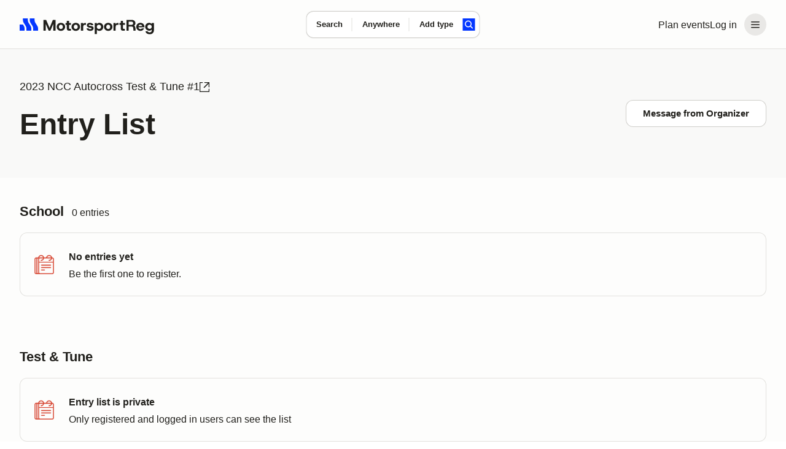

--- FILE ---
content_type: text/javascript; charset=utf-8
request_url: https://marketplace-cdn.motorsportreg.com/_nuxt/UdUREySH.js
body_size: 12067
content:
import{aC as Ki,C as Wi,a6 as ji,as as Xi,y as Zi,r as Qi,j as ie}from"./mfBakehB.js";(function(){try{var i=typeof window<"u"?window:typeof global<"u"?global:typeof globalThis<"u"?globalThis:typeof self<"u"?self:{};i.SENTRY_RELEASE={id:"21222986409.1124.1-a4d1984"}}catch{}})();try{(function(){var i=typeof window<"u"?window:typeof global<"u"?global:typeof globalThis<"u"?globalThis:typeof self<"u"?self:{},n=new i.Error().stack;n&&(i._sentryDebugIds=i._sentryDebugIds||{},i._sentryDebugIds[n]="f9d59ac8-3d8f-475c-841b-de79a9e3c06b",i._sentryDebugIdIdentifier="sentry-dbid-f9d59ac8-3d8f-475c-841b-de79a9e3c06b")})()}catch{}var ee="2.0.7",te=500,_i="user-agent",V="",Ri="?",m={FUNCTION:"function",OBJECT:"object",STRING:"string",UNDEFINED:"undefined"},x="browser",_="cpu",I="device",A="engine",E="os",G="result",o="name",e="type",r="vendor",a="version",k="architecture",ii="major",t="model",si="console",d="mobile",f="tablet",v="smarttv",S="wearable",oi="xr",Q="embedded",P="inapp",Ai="brands",L="formFactors",Si="fullVersionList",W="platform",Ii="platformVersion",bi="bitness",N="sec-ch-ua",oe=N+"-full-version-list",re=N+"-arch",ae=N+"-"+bi,ne=N+"-form-factors",se=N+"-"+d,we=N+"-"+t,$i=N+"-"+W,le=$i+"-version",Yi=[Ai,Si,d,t,W,Ii,k,L,bi],ri="Amazon",q="Apple",Mi="ASUS",Di="BlackBerry",H="Google",Ui="Huawei",pi="Lenovo",Ni="Honor",ai="LG",fi="Microsoft",hi="Motorola",Hi="Nvidia",Li="OnePlus",gi="OPPO",X="Samsung",Bi="Sharp",$="Sony",mi="Xiaomi",vi="Zebra",Fi="Chrome",Pi="Chromium",M="Chromecast",wi="Edge",Y="Firefox",J="Opera",ki="Facebook",qi="Sogou",z="Mobile ",K=" Browser",xi="Windows",de=typeof window!==m.UNDEFINED,y=de&&window.navigator?window.navigator:void 0,B=y&&y.userAgentData?y.userAgentData:void 0,be=function(i,n){var s={},l=n;if(!li(n)){l={};for(var u in n)for(var c in n[u])l[c]=n[u][c].concat(l[c]?l[c]:[])}for(var w in i)s[w]=l[w]&&l[w].length%2===0?l[w].concat(i[w]):i[w];return s},ci=function(i){for(var n={},s=0;s<i.length;s++)n[i[s].toUpperCase()]=i[s];return n},Ei=function(i,n){if(typeof i===m.OBJECT&&i.length>0){for(var s in i)if(D(n)==D(i[s]))return!0;return!1}return ei(i)?D(n)==D(i):!1},li=function(i,n){for(var s in i)return/^(browser|cpu|device|engine|os)$/.test(s)||(n?li(i[s]):!1)},ei=function(i){return typeof i===m.STRING},yi=function(i){if(i){for(var n=[],s=j(/\\?\"/g,i).split(","),l=0;l<s.length;l++)if(s[l].indexOf(";")>-1){var u=di(s[l]).split(";v=");n[l]={brand:u[0],version:u[1]}}else n[l]=di(s[l]);return n}},D=function(i){return ei(i)?i.toLowerCase():i},Oi=function(i){return ei(i)?j(/[^\d\.]/g,i).split(".")[0]:void 0},T=function(i){for(var n in i)if(i.hasOwnProperty(n)){var s=i[n];typeof s==m.OBJECT&&s.length==2?this[s[0]]=s[1]:this[s]=void 0}return this},j=function(i,n){return ei(n)?n.replace(i,V):n},Z=function(i){return j(/\\?\"/g,i)},di=function(i,n){return i=j(/^\s\s*/,String(i)),typeof n===m.UNDEFINED?i:i.substring(0,n)},Ci=function(i,n){if(!(!i||!n))for(var s=0,l,u,c,w,p,b;s<n.length&&!p;){var h=n[s],g=n[s+1];for(l=u=0;l<h.length&&!p&&h[l];)if(p=h[l++].exec(i),p)for(c=0;c<g.length;c++)b=p[++u],w=g[c],typeof w===m.OBJECT&&w.length>0?w.length===2?typeof w[1]==m.FUNCTION?this[w[0]]=w[1].call(this,b):this[w[0]]=w[1]:w.length>=3&&(typeof w[1]===m.FUNCTION&&!(w[1].exec&&w[1].test)?w.length>3?this[w[0]]=b?w[1].apply(this,w.slice(2)):void 0:this[w[0]]=b?w[1].call(this,b,w[2]):void 0:w.length==3?this[w[0]]=b?b.replace(w[1],w[2]):void 0:w.length==4?this[w[0]]=b?w[3].call(this,b.replace(w[1],w[2])):void 0:w.length>4&&(this[w[0]]=b?w[3].apply(this,[b.replace(w[1],w[2])].concat(w.slice(4))):void 0)):this[w]=b||void 0;s+=2}},C=function(i,n){for(var s in n)if(typeof n[s]===m.OBJECT&&n[s].length>0){for(var l=0;l<n[s].length;l++)if(Ei(n[s][l],i))return s===Ri?void 0:s}else if(Ei(n[s],i))return s===Ri?void 0:s;return n.hasOwnProperty("*")?n["*"]:i},zi={ME:"4.90","NT 3.51":"3.51","NT 4.0":"4.0",2e3:["5.0","5.01"],XP:["5.1","5.2"],Vista:"6.0",7:"6.1",8:"6.2","8.1":"6.3",10:["6.4","10.0"],NT:""},Vi={embedded:"Automotive",mobile:"Mobile",tablet:["Tablet","EInk"],smarttv:"TV",wearable:"Watch",xr:["VR","XR"],"?":["Desktop","Unknown"],"*":void 0},ce={Chrome:"Google Chrome",Edge:"Microsoft Edge","Edge WebView2":"Microsoft Edge WebView2","Chrome WebView":"Android WebView","Chrome Headless":"HeadlessChrome","Huawei Browser":"HuaweiBrowser","MIUI Browser":"Miui Browser","Opera Mobi":"OperaMobile",Yandex:"YaBrowser"},Gi={browser:[[/\b(?:crmo|crios)\/([\w\.]+)/i],[a,[o,z+"Chrome"]],[/webview.+edge\/([\w\.]+)/i],[a,[o,wi+" WebView"]],[/edg(?:e|ios|a)?\/([\w\.]+)/i],[a,[o,"Edge"]],[/(opera mini)\/([-\w\.]+)/i,/(opera [mobiletab]{3,6})\b.+version\/([-\w\.]+)/i,/(opera)(?:.+version\/|[\/ ]+)([\w\.]+)/i],[o,a],[/opios[\/ ]+([\w\.]+)/i],[a,[o,J+" Mini"]],[/\bop(?:rg)?x\/([\w\.]+)/i],[a,[o,J+" GX"]],[/\bopr\/([\w\.]+)/i],[a,[o,J]],[/\bb[ai]*d(?:uhd|[ub]*[aekoprswx]{5,6})[\/ ]?([\w\.]+)/i],[a,[o,"Baidu"]],[/\b(?:mxbrowser|mxios|myie2)\/?([-\w\.]*)\b/i],[a,[o,"Maxthon"]],[/(kindle)\/([\w\.]+)/i,/(lunascape|maxthon|netfront|jasmine|blazer|sleipnir)[\/ ]?([\w\.]*)/i,/(avant|iemobile|slim(?:browser|boat|jet))[\/ ]?([\d\.]*)/i,/(?:ms|\()(ie) ([\w\.]+)/i,/(atlas|flock|rockmelt|midori|epiphany|silk|skyfire|ovibrowser|bolt|iron|vivaldi|iridium|phantomjs|bowser|qupzilla|falkon|rekonq|puffin|brave|whale(?!.+naver)|qqbrowserlite|duckduckgo|klar|helio|(?=comodo_)?dragon|otter|dooble|(?:lg |qute)browser|palemoon)\/([-\w\.]+)/i,/(heytap|ovi|115|surf|qwant)browser\/([\d\.]+)/i,/(qwant)(?:ios|mobile)\/([\d\.]+)/i,/(ecosia|weibo)(?:__| \w+@)([\d\.]+)/i],[o,a],[/quark(?:pc)?\/([-\w\.]+)/i],[a,[o,"Quark"]],[/\bddg\/([\w\.]+)/i],[a,[o,"DuckDuckGo"]],[/(?:\buc? ?browser|(?:juc.+)ucweb)[\/ ]?([\w\.]+)/i],[a,[o,"UCBrowser"]],[/microm.+\bqbcore\/([\w\.]+)/i,/\bqbcore\/([\w\.]+).+microm/i,/micromessenger\/([\w\.]+)/i],[a,[o,"WeChat"]],[/konqueror\/([\w\.]+)/i],[a,[o,"Konqueror"]],[/trident.+rv[: ]([\w\.]{1,9})\b.+like gecko/i],[a,[o,"IE"]],[/ya(?:search)?browser\/([\w\.]+)/i],[a,[o,"Yandex"]],[/slbrowser\/([\w\.]+)/i],[a,[o,"Smart "+pi+K]],[/(avast|avg)\/([\w\.]+)/i],[[o,/(.+)/,"$1 Secure"+K],a],[/\bfocus\/([\w\.]+)/i],[a,[o,Y+" Focus"]],[/\bopt\/([\w\.]+)/i],[a,[o,J+" Touch"]],[/coc_coc\w+\/([\w\.]+)/i],[a,[o,"Coc Coc"]],[/dolfin\/([\w\.]+)/i],[a,[o,"Dolphin"]],[/coast\/([\w\.]+)/i],[a,[o,J+" Coast"]],[/miuibrowser\/([\w\.]+)/i],[a,[o,"MIUI"+K]],[/fxios\/([\w\.-]+)/i],[a,[o,z+Y]],[/\bqihoobrowser\/?([\w\.]*)/i],[a,[o,"360"]],[/\b(qq)\/([\w\.]+)/i],[[o,/(.+)/,"$1Browser"],a],[/(oculus|sailfish|huawei|vivo|pico)browser\/([\w\.]+)/i],[[o,/(.+)/,"$1"+K],a],[/samsungbrowser\/([\w\.]+)/i],[a,[o,X+" Internet"]],[/metasr[\/ ]?([\d\.]+)/i],[a,[o,qi+" Explorer"]],[/(sogou)mo\w+\/([\d\.]+)/i],[[o,qi+" Mobile"],a],[/(electron)\/([\w\.]+) safari/i,/(tesla)(?: qtcarbrowser|\/(20\d\d\.[-\w\.]+))/i,/m?(qqbrowser|2345(?=browser|chrome|explorer))\w*[\/ ]?v?([\w\.]+)/i],[o,a],[/(lbbrowser|rekonq|steam(?= (clie|tenf|gameo)))/i],[o],[/ome\/([\w\.]+) \w* ?(iron) saf/i,/ome\/([\w\.]+).+qihu (360)[es]e/i],[a,o],[/((?:fban\/fbios|fb_iab\/fb4a)(?!.+fbav)|;fbav\/([\w\.]+);)/i],[[o,ki],a,[e,P]],[/(kakao(?:talk|story))[\/ ]([\w\.]+)/i,/(naver)\(.*?(\d+\.[\w\.]+).*\)/i,/(daum)apps[\/ ]([\w\.]+)/i,/safari (line)\/([\w\.]+)/i,/\b(line)\/([\w\.]+)\/iab/i,/(alipay)client\/([\w\.]+)/i,/(twitter)(?:and| f.+e\/([\w\.]+))/i,/(bing)(?:web|sapphire)\/([\w\.]+)/i,/(instagram|snapchat|klarna)[\/ ]([-\w\.]+)/i],[o,a,[e,P]],[/\bgsa\/([\w\.]+) .*safari\//i],[a,[o,"GSA"],[e,P]],[/musical_ly(?:.+app_?version\/|_)([\w\.]+)/i],[a,[o,"TikTok"],[e,P]],[/\[(linkedin)app\]/i],[o,[e,P]],[/(zalo(?:app)?)[\/\sa-z]*([\w\.-]+)/i],[[o,/(.+)/,"Zalo"],a,[e,P]],[/(chromium)[\/ ]([-\w\.]+)/i],[o,a],[/headlesschrome(?:\/([\w\.]+)| )/i],[a,[o,Fi+" Headless"]],[/wv\).+chrome\/([\w\.]+).+edgw\//i],[a,[o,wi+" WebView2"]],[/ wv\).+(chrome)\/([\w\.]+)/i],[[o,Fi+" WebView"],a],[/droid.+ version\/([\w\.]+)\b.+(?:mobile safari|safari)/i],[a,[o,"Android"+K]],[/chrome\/([\w\.]+) mobile/i],[a,[o,z+"Chrome"]],[/(chrome|omniweb|arora|[tizenoka]{5} ?browser)\/v?([\w\.]+)/i],[o,a],[/version\/([\w\.\,]+) .*mobile(?:\/\w+ | ?)safari/i],[a,[o,z+"Safari"]],[/iphone .*mobile(?:\/\w+ | ?)safari/i],[[o,z+"Safari"]],[/version\/([\w\.\,]+) .*(safari)/i],[a,o],[/webkit.+?(mobile ?safari|safari)(\/[\w\.]+)/i],[o,[a,"1"]],[/(webkit|khtml)\/([\w\.]+)/i],[o,a],[/(?:mobile|tablet);.*(firefox)\/([\w\.-]+)/i],[[o,z+Y],a],[/(navigator|netscape\d?)\/([-\w\.]+)/i],[[o,"Netscape"],a],[/(wolvic|librewolf)\/([\w\.]+)/i],[o,a],[/mobile vr; rv:([\w\.]+)\).+firefox/i],[a,[o,Y+" Reality"]],[/ekiohf.+(flow)\/([\w\.]+)/i,/(swiftfox)/i,/(icedragon|iceweasel|camino|chimera|fennec|maemo browser|minimo|conkeror)[\/ ]?([\w\.\+]+)/i,/(seamonkey|k-meleon|icecat|iceape|firebird|phoenix|basilisk|waterfox)\/([-\w\.]+)$/i,/(firefox)\/([\w\.]+)/i,/(mozilla)\/([\w\.]+(?= .+rv\:.+gecko\/\d+)|[0-4][\w\.]+(?!.+compatible))/i,/(amaya|dillo|doris|icab|ladybird|lynx|mosaic|netsurf|obigo|polaris|w3m|(?:go|ice|up)[\. ]?browser)[-\/ ]?v?([\w\.]+)/i,/\b(links) \(([\w\.]+)/i],[o,[a,/_/g,"."]],[/(cobalt)\/([\w\.]+)/i],[o,[a,/[^\d\.]+./,V]]],cpu:[[/\b((amd|x|x86[-_]?|wow|win)64)\b/i],[[k,"amd64"]],[/(ia32(?=;))/i,/\b((i[346]|x)86)(pc)?\b/i],[[k,"ia32"]],[/\b(aarch64|arm(v?[89]e?l?|_?64))\b/i],[[k,"arm64"]],[/\b(arm(v[67])?ht?n?[fl]p?)\b/i],[[k,"armhf"]],[/( (ce|mobile); ppc;|\/[\w\.]+arm\b)/i],[[k,"arm"]],[/ sun4\w[;\)]/i],[[k,"sparc"]],[/\b(avr32|ia64(?=;)|68k(?=\))|\barm(?=v([1-7]|[5-7]1)l?|;|eabi)|(irix|mips|sparc)(64)?\b|pa-risc)/i,/((ppc|powerpc)(64)?)( mac|;|\))/i,/(?:osf1|[freopnt]{3,4}bsd) (alpha)/i],[[k,/ower/,V,D]],[/mc680.0/i],[[k,"68k"]],[/winnt.+\[axp/i],[[k,"alpha"]]],device:[[/\b(sch-i[89]0\d|shw-m380s|sm-[ptx]\w{2,4}|gt-[pn]\d{2,4}|sgh-t8[56]9|nexus 10)/i],[t,[r,X],[e,f]],[/\b((?:s[cgp]h|gt|sm)-(?![lr])\w+|sc[g-]?[\d]+a?|galaxy nexus)/i,/samsung[- ]((?!sm-[lr]|browser)[-\w]+)/i,/sec-(sgh\w+)/i],[t,[r,X],[e,d]],[/(?:\/|\()(ip(?:hone|od)[\w, ]*)[\/\);]/i],[t,[r,q],[e,d]],[/\b(?:ios|apple\w+)\/.+[\(\/](ipad)/i,/\b(ipad)[\d,]*[;\] ].+(mac |i(pad)?)os/i],[t,[r,q],[e,f]],[/(macintosh);/i],[t,[r,q]],[/\b(sh-?[altvz]?\d\d[a-ekm]?)/i],[t,[r,Bi],[e,d]],[/\b((?:brt|eln|hey2?|gdi|jdn)-a?[lnw]09|(?:ag[rm]3?|jdn2|kob2)-a?[lw]0[09]hn)(?: bui|\)|;)/i],[t,[r,Ni],[e,f]],[/honor([-\w ]+)[;\)]/i],[t,[r,Ni],[e,d]],[/\b((?:ag[rs][2356]?k?|bah[234]?|bg[2o]|bt[kv]|cmr|cpn|db[ry]2?|jdn2|got|kob2?k?|mon|pce|scm|sht?|[tw]gr|vrd)-[ad]?[lw][0125][09]b?|605hw|bg2-u03|(?:gem|fdr|m2|ple|t1)-[7a]0[1-4][lu]|t1-a2[13][lw]|mediapad[\w\. ]*(?= bui|\)))\b(?!.+d\/s)/i],[t,[r,Ui],[e,f]],[/(?:huawei) ?([-\w ]+)[;\)]/i,/\b(nexus 6p|\w{2,4}e?-[atu]?[ln][\dx][\dc][adnt]?)\b(?!.+d\/s)/i],[t,[r,Ui],[e,d]],[/oid[^\)]+; (2[\dbc]{4}(182|283|rp\w{2})[cgl]|m2105k81a?c)(?: bui|\))/i,/\b(?:xiao)?((?:red)?mi[-_ ]?pad[\w- ]*)(?: bui|\))/i],[[t,/_/g," "],[r,mi],[e,f]],[/\b; (\w+) build\/hm\1/i,/\b(hm[-_ ]?note?[_ ]?(?:\d\w)?) bui/i,/oid[^\)]+; (redmi[\-_ ]?(?:note|k)?[\w_ ]+|m?[12]\d[01]\d\w{3,6}|poco[\w ]+|(shark )?\w{3}-[ah]0|qin ?[1-3](s\+|ultra| pro)?)( bui|; wv|\))/i,/\b(mi[-_ ]?(?:a\d|one|one[_ ]plus|note|max|cc)?[_ ]?(?:\d{0,2}\w?)[_ ]?(?:plus|se|lite|pro)?( 5g|lte)?)(?: bui|\))/i,/ ([\w ]+) miui\/v?\d/i],[[t,/_/g," "],[r,mi],[e,d]],[/droid.+; (cph2[3-6]\d[13579]|((gm|hd)19|(ac|be|in|kb)20|(d[en]|eb|le|mt)21|ne22)[0-2]\d|p[g-k]\w[1m]10)\b/i,/(?:one)?(?:plus)? (a\d0\d\d)(?: b|\))/i],[t,[r,Li],[e,d]],[/; (\w+) bui.+ oppo/i,/\b(cph[12]\d{3}|p(?:af|c[al]|d\w|e[ar])[mt]\d0|x9007|a101op)\b/i],[t,[r,gi],[e,d]],[/\b(opd2(\d{3}a?))(?: bui|\))/i],[t,[r,C,{OnePlus:["203","304","403","404","413","415"],"*":gi}],[e,f]],[/(vivo (5r?|6|8l?|go|one|s|x[il]?[2-4]?)[\w\+ ]*)(?: bui|\))/i],[t,[r,"BLU"],[e,d]],[/; vivo (\w+)(?: bui|\))/i,/\b(v[12]\d{3}\w?[at])(?: bui|;)/i],[t,[r,"Vivo"],[e,d]],[/\b(rmx[1-3]\d{3})(?: bui|;|\))/i],[t,[r,"Realme"],[e,d]],[/(ideatab[-\w ]+|602lv|d-42a|a101lv|a2109a|a3500-hv|s[56]000|pb-6505[my]|tb-?x?\d{3,4}(?:f[cu]|xu|[av])|yt\d?-[jx]?\d+[lfmx])( bui|;|\)|\/)/i,/lenovo ?(b[68]0[08]0-?[hf]?|tab(?:[\w- ]+?)|tb[\w-]{6,7})( bui|;|\)|\/)/i],[t,[r,pi],[e,f]],[/lenovo[-_ ]?([-\w ]+?)(?: bui|\)|\/)/i],[t,[r,pi],[e,d]],[/\b(milestone|droid(?:[2-4x]| (?:bionic|x2|pro|razr))?:?( 4g)?)\b[\w ]+build\//i,/\bmot(?:orola)?[- ]([\w\s]+)(\)| bui)/i,/((?:moto(?! 360)[-\w\(\) ]+|xt\d{3,4}[cgkosw\+]?[-\d]*|nexus 6)(?= bui|\)))/i],[t,[r,hi],[e,d]],[/\b(mz60\d|xoom[2 ]{0,2}) build\//i],[t,[r,hi],[e,f]],[/((?=lg)?[vl]k\-?\d{3}) bui| 3\.[-\w; ]{10}lg?-([06cv9]{3,4})/i],[t,[r,ai],[e,f]],[/(lm(?:-?f100[nv]?|-[\w\.]+)(?= bui|\))|nexus [45])/i,/\blg[-e;\/ ]+(?!.*(?:browser|netcast|android tv|watch|webos))(\w+)/i,/\blg-?([\d\w]+) bui/i],[t,[r,ai],[e,d]],[/(nokia) (t[12][01])/i],[r,t,[e,f]],[/(?:maemo|nokia).*(n900|lumia \d+|rm-\d+)/i,/nokia[-_ ]?(([-\w\. ]*?))( bui|\)|;|\/)/i],[[t,/_/g," "],[e,d],[r,"Nokia"]],[/(pixel (c|tablet))\b/i],[t,[r,H],[e,f]],[/droid.+;(?: google)? (g(01[13]a|020[aem]|025[jn]|1b60|1f8f|2ybb|4s1m|576d|5nz6|8hhn|8vou|a02099|c15s|d1yq|e2ae|ec77|gh2x|kv4x|p4bc|pj41|r83y|tt9q|ur25|wvk6)|pixel[\d ]*a?( pro)?( xl)?( fold)?( \(5g\))?)( bui|\))/i],[t,[r,H],[e,d]],[/(google) (pixelbook( go)?)/i],[r,t],[/droid.+; (a?\d[0-2]{2}so|[c-g]\d{4}|so[-gl]\w+|xq-\w\w\d\d)(?= bui|\).+chrome\/(?![1-6]{0,1}\d\.))/i],[t,[r,$],[e,d]],[/sony tablet [ps]/i,/\b(?:sony)?sgp\w+(?: bui|\))/i],[[t,"Xperia Tablet"],[r,$],[e,f]],[/(alexa)webm/i,/(kf[a-z]{2}wi|aeo(?!bc)\w\w)( bui|\))/i,/(kf[a-z]+)( bui|\)).+silk\//i],[t,[r,ri],[e,f]],[/((?:sd|kf)[0349hijorstuw]+)( bui|\)).+silk\//i],[[t,/(.+)/g,"Fire Phone $1"],[r,ri],[e,d]],[/(playbook);[-\w\),; ]+(rim)/i],[t,r,[e,f]],[/\b((?:bb[a-f]|st[hv])100-\d)/i,/(?:blackberry|\(bb10;) (\w+)/i],[t,[r,Di],[e,d]],[/(?:\b|asus_)(transfo[prime ]{4,10} \w+|eeepc|slider \w+|nexus 7|padfone|p00[cj])/i],[t,[r,Mi],[e,f]],[/ (z[bes]6[027][012][km][ls]|zenfone \d\w?)\b/i],[t,[r,Mi],[e,d]],[/(nexus 9)/i],[t,[r,"HTC"],[e,f]],[/(htc)[-;_ ]{1,2}([\w ]+(?=\)| bui)|\w+)/i,/(zte)[- ]([\w ]+?)(?: bui|\/|\))/i,/(alcatel|geeksphone|nexian|panasonic(?!(?:;|\.))|sony(?!-bra))[-_ ]?([-\w]*)/i],[r,[t,/_/g," "],[e,d]],[/tcl (xess p17aa)/i,/droid [\w\.]+; ((?:8[14]9[16]|9(?:0(?:48|60|8[01])|1(?:3[27]|66)|2(?:6[69]|9[56])|466))[gqswx])(_\w(\w|\w\w))?(\)| bui)/i],[t,[r,"TCL"],[e,f]],[/droid [\w\.]+; (418(?:7d|8v)|5087z|5102l|61(?:02[dh]|25[adfh]|27[ai]|56[dh]|59k|65[ah])|a509dl|t(?:43(?:0w|1[adepqu])|50(?:6d|7[adju])|6(?:09dl|10k|12b|71[efho]|76[hjk])|7(?:66[ahju]|67[hw]|7[045][bh]|71[hk]|73o|76[ho]|79w|81[hks]?|82h|90[bhsy]|99b)|810[hs]))(_\w(\w|\w\w))?(\)| bui)/i],[t,[r,"TCL"],[e,d]],[/(itel) ((\w+))/i],[[r,D],t,[e,C,{tablet:["p10001l","w7001"],"*":"mobile"}]],[/droid.+; ([ab][1-7]-?[0178a]\d\d?)/i],[t,[r,"Acer"],[e,f]],[/droid.+; (m[1-5] note) bui/i,/\bmz-([-\w]{2,})/i],[t,[r,"Meizu"],[e,d]],[/; ((?:power )?armor(?:[\w ]{0,8}))(?: bui|\))/i],[t,[r,"Ulefone"],[e,d]],[/; (energy ?\w+)(?: bui|\))/i,/; energizer ([\w ]+)(?: bui|\))/i],[t,[r,"Energizer"],[e,d]],[/; cat (b35);/i,/; (b15q?|s22 flip|s48c|s62 pro)(?: bui|\))/i],[t,[r,"Cat"],[e,d]],[/((?:new )?andromax[\w- ]+)(?: bui|\))/i],[t,[r,"Smartfren"],[e,d]],[/droid.+; (a(in)?(0(15|59|6[35])|142)p?)/i],[t,[r,"Nothing"],[e,d]],[/; (x67 5g|tikeasy \w+|ac[1789]\d\w+)( b|\))/i,/archos ?(5|gamepad2?|([\w ]*[t1789]|hello) ?\d+[\w ]*)( b|\))/i],[t,[r,"Archos"],[e,f]],[/archos ([\w ]+)( b|\))/i,/; (ac[3-6]\d\w{2,8})( b|\))/i],[t,[r,"Archos"],[e,d]],[/; (n159v)/i],[t,[r,"HMD"],[e,d]],[/(imo) (tab \w+)/i,/(infinix|tecno) (x1101b?|p904|dp(7c|8d|10a)( pro)?|p70[1-3]a?|p904|t1101)/i],[r,t,[e,f]],[/(blackberry|benq|palm(?=\-)|sonyericsson|acer|asus(?! zenw)|dell|jolla|meizu|motorola|polytron|tecno|micromax|advan)[-_ ]?([-\w]*)/i,/; (blu|hmd|imo|infinix|lava|oneplus|tcl|wiko)[_ ]([\w\+ ]+?)(?: bui|\)|; r)/i,/(hp) ([\w ]+\w)/i,/(microsoft); (lumia[\w ]+)/i,/(oppo) ?([\w ]+) bui/i,/(hisense) ([ehv][\w ]+)\)/i,/droid[^;]+; (philips)[_ ]([sv-x][\d]{3,4}[xz]?)/i],[r,t,[e,d]],[/(kobo)\s(ereader|touch)/i,/(hp).+(touchpad(?!.+tablet)|tablet)/i,/(kindle)\/([\w\.]+)/i],[r,t,[e,f]],[/(surface duo)/i],[t,[r,fi],[e,f]],[/droid [\d\.]+; (fp\du?)(?: b|\))/i],[t,[r,"Fairphone"],[e,d]],[/((?:tegranote|shield t(?!.+d tv))[\w- ]*?)(?: b|\))/i],[t,[r,Hi],[e,f]],[/(sprint) (\w+)/i],[r,t,[e,d]],[/(kin\.[onetw]{3})/i],[[t,/\./g," "],[r,fi],[e,d]],[/droid.+; ([c6]+|et5[16]|mc[239][23]x?|vc8[03]x?)\)/i],[t,[r,vi],[e,f]],[/droid.+; (ec30|ps20|tc[2-8]\d[kx])\)/i],[t,[r,vi],[e,d]],[/(philips)[\w ]+tv/i,/smart-tv.+(samsung)/i],[r,[e,v]],[/hbbtv.+maple;(\d+)/i],[[t,/^/,"SmartTV"],[r,X],[e,v]],[/(vizio)(?: |.+model\/)(\w+-\w+)/i,/tcast.+(lg)e?. ([-\w]+)/i],[r,t,[e,v]],[/(nux; netcast.+smarttv|lg (netcast\.tv-201\d|android tv))/i],[[r,ai],[e,v]],[/(apple) ?tv/i],[r,[t,q+" TV"],[e,v]],[/crkey.*devicetype\/chromecast/i],[[t,M+" Third Generation"],[r,H],[e,v]],[/crkey.*devicetype\/([^/]*)/i],[[t,/^/,"Chromecast "],[r,H],[e,v]],[/fuchsia.*crkey/i],[[t,M+" Nest Hub"],[r,H],[e,v]],[/crkey/i],[[t,M],[r,H],[e,v]],[/(portaltv)/i],[t,[r,ki],[e,v]],[/droid.+aft(\w+)( bui|\))/i],[t,[r,ri],[e,v]],[/(shield \w+ tv)/i],[t,[r,Hi],[e,v]],[/\(dtv[\);].+(aquos)/i,/(aquos-tv[\w ]+)\)/i],[t,[r,Bi],[e,v]],[/(bravia[\w ]+)( bui|\))/i],[t,[r,$],[e,v]],[/(mi(tv|box)-?\w+) bui/i],[t,[r,mi],[e,v]],[/Hbbtv.*(technisat) (.*);/i],[r,t,[e,v]],[/\b(roku)[\dx]*[\)\/]((?:dvp-)?[\d\.]*)/i,/hbbtv\/\d+\.\d+\.\d+ +\([\w\+ ]*; *([\w\d][^;]*);([^;]*)/i],[[r,/.+\/(\w+)/,"$1",C,{LG:"lge"}],[t,di],[e,v]],[/(playstation \w+)/i],[t,[r,$],[e,si]],[/\b(xbox(?: one)?(?!; xbox))[\); ]/i],[t,[r,fi],[e,si]],[/(ouya)/i,/(nintendo) (\w+)/i,/(retroid) (pocket ([^\)]+))/i,/(valve).+(steam deck)/i,/droid.+; ((shield|rgcube|gr0006))( bui|\))/i],[[r,C,{Nvidia:"Shield",Anbernic:"RGCUBE",Logitech:"GR0006"}],t,[e,si]],[/\b(sm-[lr]\d\d[0156][fnuw]?s?|gear live)\b/i],[t,[r,X],[e,S]],[/((pebble))app/i,/(asus|google|lg|oppo|xiaomi) ((pixel |zen)?watch[\w ]*)( bui|\))/i],[r,t,[e,S]],[/(ow(?:19|20)?we?[1-3]{1,3})/i],[t,[r,gi],[e,S]],[/(watch)(?: ?os[,\/]|\d,\d\/)[\d\.]+/i],[t,[r,q],[e,S]],[/(opwwe\d{3})/i],[t,[r,Li],[e,S]],[/(moto 360)/i],[t,[r,hi],[e,S]],[/(smartwatch 3)/i],[t,[r,$],[e,S]],[/(g watch r)/i],[t,[r,ai],[e,S]],[/droid.+; (wt63?0{2,3})\)/i],[t,[r,vi],[e,S]],[/droid.+; (glass) \d/i],[t,[r,H],[e,oi]],[/(pico) ([\w ]+) os\d/i],[r,t,[e,oi]],[/(quest( \d| pro)?s?).+vr/i],[t,[r,ki],[e,oi]],[/mobile vr; rv.+firefox/i],[[e,oi]],[/(tesla)(?: qtcarbrowser|\/[-\w\.]+)/i],[r,[e,Q]],[/(aeobc)\b/i],[t,[r,ri],[e,Q]],[/(homepod).+mac os/i],[t,[r,q],[e,Q]],[/windows iot/i],[[e,Q]],[/droid.+; ([\w- ]+) (4k|android|smart|google)[- ]?tv/i],[t,[e,v]],[/\b((4k|android|smart|opera)[- ]?tv|tv; rv:|large screen[\w ]+safari)\b/i],[[e,v]],[/droid .+?; ([^;]+?)(?: bui|; wv\)|\) applew|; hmsc).+?(mobile|vr|\d) safari/i],[t,[e,C,{mobile:"Mobile",xr:"VR","*":f}]],[/\b((tablet|tab)[;\/]|focus\/\d(?!.+mobile))/i],[[e,f]],[/(phone|mobile(?:[;\/]| [ \w\/\.]*safari)|pda(?=.+windows ce))/i],[[e,d]],[/droid .+?; ([\w\. -]+)( bui|\))/i],[t,[r,"Generic"]]],engine:[[/windows.+ edge\/([\w\.]+)/i],[a,[o,wi+"HTML"]],[/(arkweb)\/([\w\.]+)/i],[o,a],[/webkit\/537\.36.+chrome\/(?!27)([\w\.]+)/i],[a,[o,"Blink"]],[/(presto)\/([\w\.]+)/i,/(webkit|trident|netfront|netsurf|amaya|lynx|w3m|goanna|servo)\/([\w\.]+)/i,/ekioh(flow)\/([\w\.]+)/i,/(khtml|tasman|links)[\/ ]\(?([\w\.]+)/i,/(icab)[\/ ]([23]\.[\d\.]+)/i,/\b(libweb)/i],[o,a],[/ladybird\//i],[[o,"LibWeb"]],[/rv\:([\w\.]{1,9})\b.+(gecko)/i],[a,o]],os:[[/(windows nt) (6\.[23]); arm/i],[[o,/N/,"R"],[a,C,zi]],[/(windows (?:phone|mobile|iot))(?: os)?[\/ ]?([\d\.]*( se)?)/i,/(windows)[\/ ](1[01]|2000|3\.1|7|8(\.1)?|9[58]|me|server 20\d\d( r2)?|vista|xp)/i],[o,a],[/windows nt ?([\d\.\)]*)(?!.+xbox)/i,/\bwin(?=3| ?9|n)(?:nt| 9x )?([\d\.;]*)/i],[[a,/(;|\))/g,"",C,zi],[o,xi]],[/(windows ce)\/?([\d\.]*)/i],[o,a],[/[adehimnop]{4,7}\b(?:.*os ([\w]+) like mac|; opera)/i,/(?:ios;fbsv|ios(?=.+ip(?:ad|hone)|.+apple ?tv)|ip(?:ad|hone)(?: |.+i(?:pad)?)os|apple ?tv.+ios)[\/ ]([\w\.]+)/i,/\btvos ?([\w\.]+)/i,/cfnetwork\/.+darwin/i],[[a,/_/g,"."],[o,"iOS"]],[/(mac os x) ?([\w\. ]*)/i,/(macintosh|mac_powerpc\b)(?!.+(haiku|morphos))/i],[[o,"macOS"],[a,/_/g,"."]],[/android ([\d\.]+).*crkey/i],[a,[o,M+" Android"]],[/fuchsia.*crkey\/([\d\.]+)/i],[a,[o,M+" Fuchsia"]],[/crkey\/([\d\.]+).*devicetype\/smartspeaker/i],[a,[o,M+" SmartSpeaker"]],[/linux.*crkey\/([\d\.]+)/i],[a,[o,M+" Linux"]],[/crkey\/([\d\.]+)/i],[a,[o,M]],[/droid ([\w\.]+)\b.+(android[- ]x86)/i],[a,o],[/(ubuntu) ([\w\.]+) like android/i],[[o,/(.+)/,"$1 Touch"],a],[/(harmonyos)[\/ ]?([\d\.]*)/i,/(android|bada|blackberry|kaios|maemo|meego|openharmony|qnx|rim tablet os|sailfish|series40|symbian|tizen)\w*[-\/\.; ]?([\d\.]*)/i],[o,a],[/\(bb(10);/i],[a,[o,Di]],[/(?:symbian ?os|symbos|s60(?=;)|series ?60)[-\/ ]?([\w\.]*)/i],[a,[o,"Symbian"]],[/mozilla\/[\d\.]+ \((?:mobile|tablet|tv|mobile; [\w ]+); rv:.+ gecko\/([\w\.]+)/i],[a,[o,Y+" OS"]],[/\b(?:hp)?wos(?:browser)?\/([\w\.]+)/i,/webos(?:[ \/]?|\.tv-20(?=2[2-9]))(\d[\d\.]*)/i],[a,[o,"webOS"]],[/web0s;.+?(?:chr[o0]me|safari)\/(\d+)/i],[[a,C,{25:"120",24:"108",23:"94",22:"87",6:"79",5:"68",4:"53",3:"38",2:"538",1:"537","*":"TV"}],[o,"webOS"]],[/watch(?: ?os[,\/]|\d,\d\/)([\d\.]+)/i],[a,[o,"watchOS"]],[/(cros) [\w]+(?:\)| ([\w\.]+)\b)/i],[[o,"Chrome OS"],a],[/panasonic;(viera)/i,/(netrange)mmh/i,/(nettv)\/(\d+\.[\w\.]+)/i,/(nintendo|playstation) (\w+)/i,/(xbox); +xbox ([^\);]+)/i,/(pico) .+os([\w\.]+)/i,/\b(joli|palm)\b ?(?:os)?\/?([\w\.]*)/i,/linux.+(mint)[\/\(\) ]?([\w\.]*)/i,/(mageia|vectorlinux|fuchsia|arcaos|arch(?= ?linux))[;l ]([\d\.]*)/i,/([kxln]?ubuntu|debian|suse|opensuse|gentoo|slackware|fedora|mandriva|centos|pclinuxos|red ?hat|zenwalk|linpus|raspbian|plan 9|minix|risc os|contiki|deepin|manjaro|elementary os|sabayon|linspire|knoppix)(?: gnu[\/ ]linux)?(?: enterprise)?(?:[- ]linux)?(?:-gnu)?[-\/ ]?(?!chrom|package)([-\w\.]*)/i,/((?:open)?solaris)[-\/ ]?([\w\.]*)/i,/\b(aix)[; ]([1-9\.]{0,4})/i,/(hurd|linux|morphos)(?: (?:arm|x86|ppc)\w*| ?)([\w\.]*)/i,/(gnu) ?([\w\.]*)/i,/\b([-frentopcghs]{0,5}bsd|dragonfly)[\/ ]?(?!amd|[ix346]{1,2}86)([\w\.]*)/i,/(haiku) ?(r\d)?/i],[o,a],[/(sunos) ?([\d\.]*)/i],[[o,"Solaris"],a],[/\b(beos|os\/2|amigaos|openvms|hp-ux|serenityos)/i,/(unix) ?([\w\.]*)/i],[o,a]]},ni=(function(){var i={init:{},isIgnore:{},isIgnoreRgx:{},toString:{}};return T.call(i.init,[[x,[o,a,ii,e]],[_,[k]],[I,[e,t,r]],[A,[o,a]],[E,[o,a]]]),T.call(i.isIgnore,[[x,[a,ii]],[A,[a]],[E,[a]]]),T.call(i.isIgnoreRgx,[[x,/ ?browser$/i],[E,/ ?os$/i]]),T.call(i.toString,[[x,[o,a]],[_,[k]],[I,[r,t]],[A,[o,a]],[E,[o,a]]]),i})(),ue=function(i,n){var s=ni.init[n],l=ni.isIgnore[n]||0,u=ni.isIgnoreRgx[n]||0,c=ni.toString[n]||0;function w(){T.call(this,s)}return w.prototype.getItem=function(){return i},w.prototype.withClientHints=function(){return B?B.getHighEntropyValues(Yi).then(function(p){return i.setCH(new Ji(p,!1)).parseCH().get()}):i.parseCH().get()},w.prototype.withFeatureCheck=function(){return i.detectFeature().get()},n!=G&&(w.prototype.is=function(p){var b=!1;for(var h in this)if(this.hasOwnProperty(h)&&!Ei(l,h)&&D(u?j(u,this[h]):this[h])==D(u?j(u,p):p)){if(b=!0,p!=m.UNDEFINED)break}else if(p==m.UNDEFINED&&b){b=!b;break}return b},w.prototype.toString=function(){var p=V;for(var b in c)typeof this[c[b]]!==m.UNDEFINED&&(p+=(p?" ":V)+this[c[b]]);return p||m.UNDEFINED}),w.prototype.then=function(p){var b=this,h=function(){for(var O in b)b.hasOwnProperty(O)&&(this[O]=b[O])};h.prototype={is:w.prototype.is,toString:w.prototype.toString,withClientHints:w.prototype.withClientHints,withFeatureCheck:w.prototype.withFeatureCheck};var g=new h;return p(g),g},new w};function Ji(i,n){if(i=i||{},T.call(this,Yi),n)T.call(this,[[Ai,yi(i[N])],[Si,yi(i[oe])],[d,/\?1/.test(i[se])],[t,Z(i[we])],[W,Z(i[$i])],[Ii,Z(i[le])],[k,Z(i[re])],[L,yi(i[ne])],[bi,Z(i[ae])]]);else for(var s in i)this.hasOwnProperty(s)&&typeof i[s]!==m.UNDEFINED&&(this[s]=i[s])}function U(i,n,s,l){return T.call(this,[["itemType",i],["ua",n],["uaCH",l],["rgxMap",s],["data",ue(this,i)]]),this}U.prototype.get=function(i){return i?this.data.hasOwnProperty(i)?this.data[i]:void 0:this.data};U.prototype.set=function(i,n){return this.data[i]=n,this};U.prototype.setCH=function(i){return this.uaCH=i,this};U.prototype.detectFeature=function(){if(y&&y.userAgent==this.ua)switch(this.itemType){case x:y.brave&&typeof y.brave.isBrave==m.FUNCTION&&this.set(o,"Brave");break;case I:!this.get(e)&&B&&B[d]&&this.set(e,d),this.get(t)=="Macintosh"&&y&&typeof y.standalone!==m.UNDEFINED&&y.maxTouchPoints&&y.maxTouchPoints>2&&this.set(t,"iPad").set(e,f);break;case E:!this.get(o)&&B&&B[W]&&this.set(o,B[W]);break;case G:var i=this.data,n=function(s){return i[s].getItem().detectFeature().get()};this.set(x,n(x)).set(_,n(_)).set(I,n(I)).set(A,n(A)).set(E,n(E))}return this};U.prototype.parseUA=function(){switch(this.itemType!=G&&Ci.call(this.data,this.ua,this.rgxMap),this.itemType){case x:this.set(ii,Oi(this.get(a)));break;case E:if(this.get(o)=="iOS"&&this.get(a)=="18.6"){var i=/\) Version\/([\d\.]+)/.exec(this.ua);i&&parseInt(i[1].substring(0,2),10)>=26&&this.set(a,i[1])}break}return this};U.prototype.parseCH=function(){var i=this.uaCH,n=this.rgxMap;switch(this.itemType){case x:case A:var s=i[Si]||i[Ai],l;if(s)for(var u=0;u<s.length;u++){var c=s[u].brand||s[u],w=s[u].version;this.itemType==x&&!/not.a.brand/i.test(c)&&(!l||/Chrom/.test(l)&&c!=Pi||l==wi&&/WebView2/.test(c))&&(c=C(c,ce),l=this.get(o),l&&!/Chrom/.test(l)&&/Chrom/.test(c)||this.set(o,c).set(a,w).set(ii,Oi(w)),l=c),this.itemType==A&&c==Pi&&this.set(a,w)}break;case _:var p=i[k];p&&(p&&i[bi]=="64"&&(p+="64"),Ci.call(this.data,p+";",n));break;case I:if(i[d]&&this.set(e,d),i[t]&&(this.set(t,i[t]),!this.get(e)||!this.get(r))){var b={};Ci.call(b,"droid 9; "+i[t]+")",n),!this.get(e)&&b.type&&this.set(e,b.type),!this.get(r)&&b.vendor&&this.set(r,b.vendor)}if(i[L]){var h;if(typeof i[L]!="string")for(var g=0;!h&&g<i[L].length;)h=C(i[L][g++],Vi);else h=C(i[L],Vi);this.set(e,h)}break;case E:var O=i[W];if(O){var ti=i[Ii];O==xi&&(ti=parseInt(Oi(ti),10)>=13?"11":"10"),this.set(o,O).set(a,ti)}this.get(o)==xi&&i[t]=="Xbox"&&this.set(o,"Xbox").set(a,void 0);break;case G:var Ti=this.data,F=function(ui){return Ti[ui].getItem().setCH(i).parseCH().get()};this.set(x,F(x)).set(_,F(_)).set(I,F(I)).set(A,F(A)).set(E,F(E))}return this};function R(i,n,s){if(typeof i===m.OBJECT?(li(i,!0)?(typeof n===m.OBJECT&&(s=n),n=i):(s=i,n=void 0),i=void 0):typeof i===m.STRING&&!li(n,!0)&&(s=n,n=void 0),s)if(typeof s.append===m.FUNCTION){var l={};s.forEach(function(g,O){l[String(O).toLowerCase()]=g}),s=l}else{var u={};for(var c in s)s.hasOwnProperty(c)&&(u[String(c).toLowerCase()]=s[c]);s=u}if(!(this instanceof R))return new R(i,n,s).getResult();var w=typeof i===m.STRING?i:s&&s[_i]?s[_i]:y&&y.userAgent?y.userAgent:V,p=new Ji(s,!0),b=n?be(Gi,n):Gi,h=function(g){return g==G?function(){return new U(g,w,b,p).set("ua",w).set(x,this.getBrowser()).set(_,this.getCPU()).set(I,this.getDevice()).set(A,this.getEngine()).set(E,this.getOS()).get()}:function(){return new U(g,w,b[g],p).parseUA().get()}};return T.call(this,[["getBrowser",h(x)],["getCPU",h(_)],["getDevice",h(I)],["getEngine",h(A)],["getOS",h(E)],["getResult",h(G)],["getUA",function(){return w}],["setUA",function(g){return ei(g)&&(w=di(g,te)),this}]]).setUA(w),this}R.VERSION=ee;R.BROWSER=ci([o,a,ii,e]);R.CPU=ci([k]);R.DEVICE=ci([t,r,e,si,d,v,f,S,Q]);R.ENGINE=R.OS=ci([o,a]);function pe(){const i=Ki("useDeviceDetection.deviceDetectionLogged",()=>!1),n=navigator.userAgent||"",l=new R(n).getDevice(),u=l.type==="mobile"||l.type==="wearable",c=l.type==="tablet",w=!u&&!c;return Wi(()=>{if(i.value)return;i.value=!0;const p=ji(),b=Xi(p.breakpoints),h=b.smaller("large").value,g=b.between("medium","large").value,O=b.greaterOrEqual("large").value;if(u!==h||c!==g||w!==O){const{$msrAnalytics:ui}=Zi();ui({category:"user-agent_detection",action:"ssr_user-agent_detection_wrong",data:{userAgentDetected:u?"mobile":c?"tablet":"desktop",actualUserAgent:h?"mobile":g?"tablet":"desktop"}})}}),{userAgent:n,isMobile:u,isTablet:c,isDesktop:w}}function me(){const i=ji(),n=Xi(i.breakpoints),s=pe(),l=Qi(!1);Wi(()=>{l.value=!0});const u=ie(()=>l.value?n.smaller("large").value:s.isMobile);return{breakpoints:n,isMobile:u}}export{me as u};


--- FILE ---
content_type: text/javascript; charset=utf-8
request_url: https://marketplace-cdn.motorsportreg.com/_nuxt/rfUFoLkv.js
body_size: 940
content:
import{a as _}from"./Bcjfcq6x.js";import{_ as c,q as d,o as n,v as i,F as u,p as o,O as m,k as b,a5 as y,Q as h,R as g,A as r}from"./mfBakehB.js";(function(){try{var l=typeof window<"u"?window:typeof global<"u"?global:typeof globalThis<"u"?globalThis:typeof self<"u"?self:{};l.SENTRY_RELEASE={id:"21222986409.1124.1-a4d1984"}}catch{}})();try{(function(){var l=typeof window<"u"?window:typeof global<"u"?global:typeof globalThis<"u"?globalThis:typeof self<"u"?self:{},a=new l.Error().stack;a&&(l._sentryDebugIds=l._sentryDebugIds||{},l._sentryDebugIds[a]="d0b219dc-d4d1-428a-98d6-651950e54fd1",l._sentryDebugIdIdentifier="sentry-dbid-d0b219dc-d4d1-428a-98d6-651950e54fd1")})()}catch{}const v={props:{label:{type:String,default:""},placeholder:{type:String,default:""},id:{type:String,default:null},modelValue:{type:[String,Number,null],default:null},status:{type:String,default:null},hint:{type:String,default:null},size:{type:String,default:""},options:{type:Array,default:()=>[]},disabled:{type:Boolean,default:!1},optional:{type:Boolean,default:!1},showLabel:{type:Boolean,default:!1}},computed:{selectValue:{get(){return this.modelValue!==null?this.modelValue:"placeholder"},set(l){this.$emit("update:modelValue",l)}},form_element_status(){return[this.status==="disabled"?"is-disabled":null,this.status==="error"?"has-error":null]},sb_status(){return[this.status==="focus"?"sb-focus":null]},sizes(){return[this.size==="large"?"form-element_large":this.size==="small"?"form-element_small":this.size==="xsmall"?"form-element_xsmall":null]}}},w={class:"form-element__input"},p=["id","disabled","aria-invalid"],S=["value","disabled"],k={key:0,class:"form-element__help"};function V(l,a,e,L,x,s){const f=_;return n(),d("div",{class:o(["form-element",[s.form_element_status,s.sb_status,s.sizes]])},[i("div",{class:o(["form-element__control",[e.showLabel?"form-element__label-first":"form-element__label-inline"]])},[i("div",{class:o(["form-element__input-wrapper",{disabled:e.disabled}])},[i("div",w,[m(i("select",{id:e.id,"onUpdate:modelValue":a[0]||(a[0]=t=>s.selectValue=t),disabled:e.disabled,"aria-invalid":e.status==="error"?!0:null,class:"form-element__input-select"},[(n(!0),d(h,null,g(e.options,t=>(n(),d("option",{key:t.id,value:t.key,disabled:t.key==null||t.key=="placeholder"||t.disabled},r(t.value),9,S))),128))],8,p),[[y,s.selectValue]]),e.label.length?(n(),b(f,{key:0,id:e.id,"show-label":e.showLabel,label:e.label,optional:e.optional},null,8,["id","show-label","label","optional"])):u("",!0)])],2)],2),!e.disabled&&e.hint&&e.status==="error"?(n(),d("div",k,r(e.hint),1)):u("",!0)],2)}const D=Object.assign(c(v,[["render",V],["__scopeId","data-v-16e58c82"]]),{__name:"LegacySelect"});export{D as _};


--- FILE ---
content_type: text/javascript; charset=utf-8
request_url: https://marketplace-cdn.motorsportreg.com/_nuxt/Dl868A2Z.js
body_size: 2025
content:
import{g as P,a as k,K as E,r as O,y as C,C as I,aJ as j,ai as B,aO as _,W as q,aP as N,aQ as A,aR as D,j as b,aS as L,aT as U,u as V,M as F,aU as H,aV as W,aW as M,aX as z,aY as Q}from"./mfBakehB.js";(function(){try{var t=typeof window<"u"?window:typeof global<"u"?global:typeof globalThis<"u"?globalThis:typeof self<"u"?self:{};t.SENTRY_RELEASE={id:"21222986409.1124.1-a4d1984"}}catch{}})();try{(function(){var t=typeof window<"u"?window:typeof global<"u"?global:typeof globalThis<"u"?globalThis:typeof self<"u"?self:{},i=new t.Error().stack;i&&(t._sentryDebugIds=t._sentryDebugIds||{},t._sentryDebugIds[i]="636ff7aa-a421-4cfe-9bb6-ecd48a36bfdf",t._sentryDebugIdIdentifier="sentry-dbid-636ff7aa-a421-4cfe-9bb6-ecd48a36bfdf")})()}catch{}const Y=(...t)=>t.find(i=>i!==void 0);function $(t){const i=t.componentName||"NuxtLink";function v(e){return typeof e=="string"&&e.startsWith("#")}function x(e,u,c){const n=c??t.trailingSlash;if(!e||n!=="append"&&n!=="remove")return e;if(typeof e=="string")return R(e,n);const l="path"in e&&e.path!==void 0?e.path:u(e).path;return{...e,name:void 0,path:R(l,n)}}function w(e){const u=k(),c=V(),n=b(()=>!!e.target&&e.target!=="_self"),l=b(()=>{const o=e.to||e.href||"";return typeof o=="string"&&L(o,{acceptRelative:!0})}),y=q("RouterLink"),h=y&&typeof y!="string"?y.useLink:void 0,f=b(()=>{if(e.external)return!0;const o=e.to||e.href||"";return typeof o=="object"?!1:o===""||l.value}),r=b(()=>{const o=e.to||e.href||"";return f.value?o:x(o,u.resolve,e.trailingSlash)}),g=f.value?void 0:h?.({...e,to:r}),p=b(()=>{const o=e.trailingSlash??t.trailingSlash;if(!r.value||l.value||v(r.value))return r.value;if(f.value){const m=typeof r.value=="object"&&"path"in r.value?A(r.value):r.value,S=typeof m=="object"?u.resolve(m).href:m;return R(S,o)}return typeof r.value=="object"?u.resolve(r.value)?.href??null:R(U(c.app.baseURL,r.value),o)});return{to:r,hasTarget:n,isAbsoluteUrl:l,isExternal:f,href:p,isActive:g?.isActive??b(()=>r.value===u.currentRoute.value.path),isExactActive:g?.isExactActive??b(()=>r.value===u.currentRoute.value.path),route:g?.route??b(()=>u.resolve(r.value)),async navigate(o){await F(p.value,{replace:e.replace,external:f.value||n.value})}}}return P({name:i,props:{to:{type:[String,Object],default:void 0,required:!1},href:{type:[String,Object],default:void 0,required:!1},target:{type:String,default:void 0,required:!1},rel:{type:String,default:void 0,required:!1},noRel:{type:Boolean,default:void 0,required:!1},prefetch:{type:Boolean,default:void 0,required:!1},prefetchOn:{type:[String,Object],default:void 0,required:!1},noPrefetch:{type:Boolean,default:void 0,required:!1},activeClass:{type:String,default:void 0,required:!1},exactActiveClass:{type:String,default:void 0,required:!1},prefetchedClass:{type:String,default:void 0,required:!1},replace:{type:Boolean,default:void 0,required:!1},ariaCurrentValue:{type:String,default:void 0,required:!1},external:{type:Boolean,default:void 0,required:!1},custom:{type:Boolean,default:void 0,required:!1},trailingSlash:{type:String,default:void 0,required:!1}},useLink:w,setup(e,{slots:u}){const c=k(),{to:n,href:l,navigate:y,isExternal:h,hasTarget:f,isAbsoluteUrl:r}=w(e),g=E(!1),p=O(null),o=s=>{p.value=e.custom?s?.$el?.nextElementSibling:s?.$el};function m(s){return!g.value&&(typeof e.prefetchOn=="string"?e.prefetchOn===s:e.prefetchOn?.[s]??t.prefetchOn?.[s])&&(e.prefetch??t.prefetch)!==!1&&e.noPrefetch!==!0&&e.target!=="_blank"&&!K()}async function S(s=C()){if(g.value)return;g.value=!0;const d=typeof n.value=="string"?n.value:h.value?A(n.value):c.resolve(n.value).fullPath,a=h.value?new URL(d,window.location.href).href:d;await Promise.all([s.hooks.callHook("link:prefetch",a).catch(()=>{}),!h.value&&!f.value&&D(n.value,c).catch(()=>{})])}if(m("visibility")){const s=C();let d,a=null;I(()=>{const T=G();j(()=>{d=M(()=>{p?.value?.tagName&&(a=T.observe(p.value,async()=>{a?.(),a=null,await S(s)}))})})}),B(()=>{d&&z(d),a?.(),a=null})}return()=>{if(!h.value&&!f.value&&!v(n.value)){const a={ref:o,to:n.value,activeClass:e.activeClass||t.activeClass,exactActiveClass:e.exactActiveClass||t.exactActiveClass,replace:e.replace,ariaCurrentValue:e.ariaCurrentValue,custom:e.custom};return e.custom||(m("interaction")&&(a.onPointerenter=S.bind(null,void 0),a.onFocus=S.bind(null,void 0)),g.value&&(a.class=e.prefetchedClass||t.prefetchedClass),a.rel=e.rel||void 0),_(q("RouterLink"),a,u.default)}const s=e.target||null,d=Y(e.noRel?"":e.rel,t.externalRelAttribute,r.value||f.value?"noopener noreferrer":"")||null;return e.custom?u.default?u.default({href:l.value,navigate:y,prefetch:S,get route(){if(!l.value)return;const a=new URL(l.value,window.location.href);return{path:a.pathname,fullPath:a.pathname,get query(){return N(a.search)},hash:a.hash,params:{},name:void 0,matched:[],redirectedFrom:void 0,meta:{},href:l.value}},rel:d,target:s,isExternal:h.value||f.value,isActive:!1,isExactActive:!1}):null:_("a",{ref:p,href:l.value||null,rel:d,target:s,onClick:a=>{if(!(h.value||f.value))return a.preventDefault(),e.replace?c.replace(l.value):c.push(l.value)}},u.default?.())}}})}const Z=$(Q);function R(t,i){const v=i==="append"?H:W;return L(t)&&!t.startsWith("http")?t:v(t,!0)}function G(){const t=C();if(t._observer)return t._observer;let i=null;const v=new Map,x=(e,u)=>(i||=new IntersectionObserver(c=>{for(const n of c){const l=v.get(n.target);(n.isIntersecting||n.intersectionRatio>0)&&l&&l()}}),v.set(e,u),i.observe(e),()=>{v.delete(e),i?.unobserve(e),v.size===0&&(i?.disconnect(),i=null)});return t._observer={observe:x}}const J=/2g/;function K(){const t=navigator.connection;return!!(t&&(t.saveData||J.test(t.effectiveType)))}export{Z as _};
